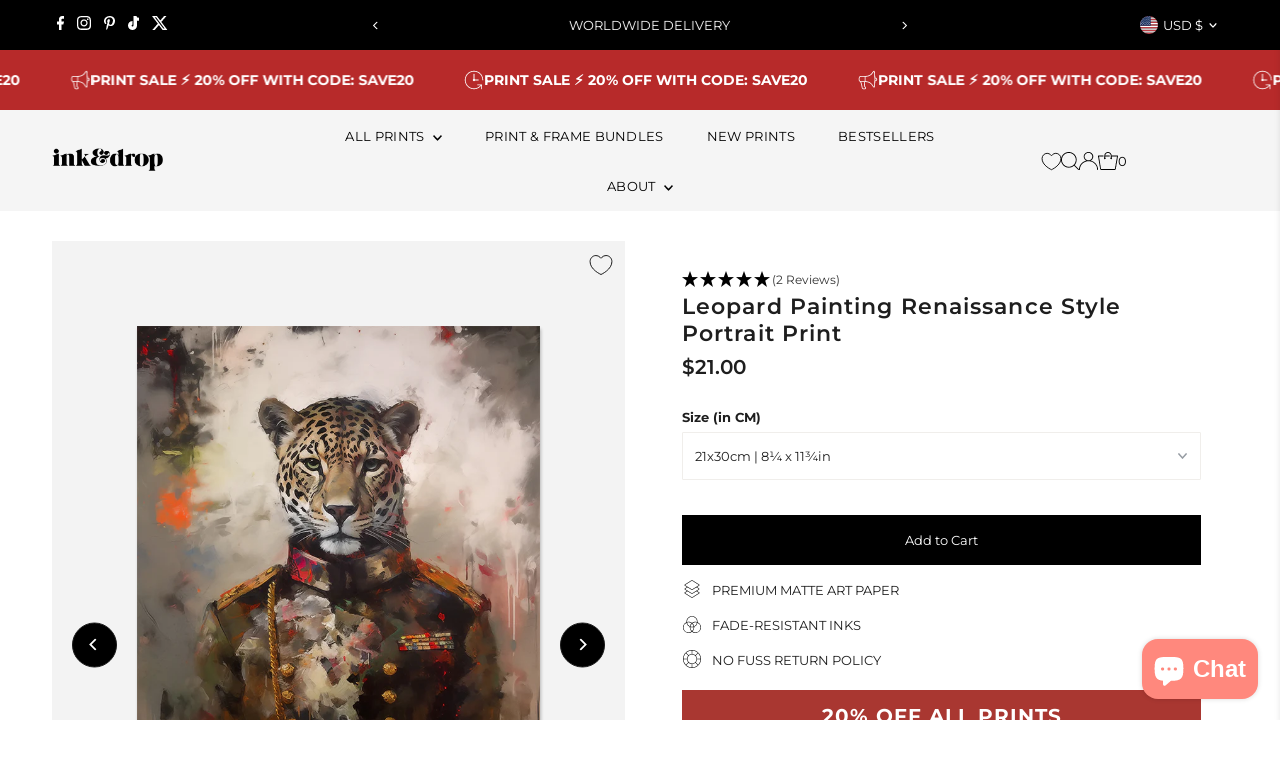

--- FILE ---
content_type: text/html; charset=utf-8
request_url: https://api.reviews.co.uk/json-ld/product/richsnippet?sku=1160-21x30%3B1160-30x40%3B1160-40x50%3B1160-50x70%3B1160-61x91%3B1160-70x100%3B1160-100x150%3B41054183653431%3B41054183686199%3B41054183718967%3B41054183751735%3B41054183784503%3B41054183817271%3B41054183850039&store=inkanddrop-com&url=https://inkanddrop.com/en-us/products/leopard-painting-renaissance-style-portrait&data=true
body_size: 560
content:
{
	"@context" : "http://schema.org",
	"@type" : "Product"

  		 ,"aggregateRating": {
      "@type" : "AggregateRating",
      "bestRating": "5",
		  "ratingValue" : "5.0000",
		  "reviewCount" : "2",
		  "worstRating" : 1
	},
	"review": [
				{
			"@type":"Review",
			"author": {
				"@type": "Person",
				"name": "Angela "
			},
			"datePublished" : "2024-12-07",
			"description" : "Absolutely stunning..not put the pucture on my wall as yet due to devoration..I am so happy and pleased with this and would highly reccomend.",
			"reviewRating": {
				"@type": "Rating",
				"bestRating" : "5",
				"ratingValue" : "5",
				"worstRating" : "1"
			},
			"reviewBody": "Absolutely stunning..not put the pucture on my wall as yet due to devoration..I am so happy and pleased with this and would highly reccomend."
		}
				,
						{
			"@type":"Review",
			"author": {
				"@type": "Person",
				"name": "Steve "
			},
			"datePublished" : "2024-12-04",
			"description" : "Great quality.    We absolutely love it ",
			"reviewRating": {
				"@type": "Rating",
				"bestRating" : "5",
				"ratingValue" : "5",
				"worstRating" : "1"
			},
			"reviewBody": "Great quality.    We absolutely love it "
		}
					]
    		
		    ,"name" : "Leopard Painting Renaissance Style Portrait Print 21x30cm  |  8¼ x 11¾in",
		"image" : "https://cdn.shopify.com/s/files/1/0088/4591/8263/files/1160-printonly_c64a751d-4fe3-4c7a-bb2a-51d44714d9c5.jpg?v=1717850589",
				"sku" : "1160-21x30"
		    
}
